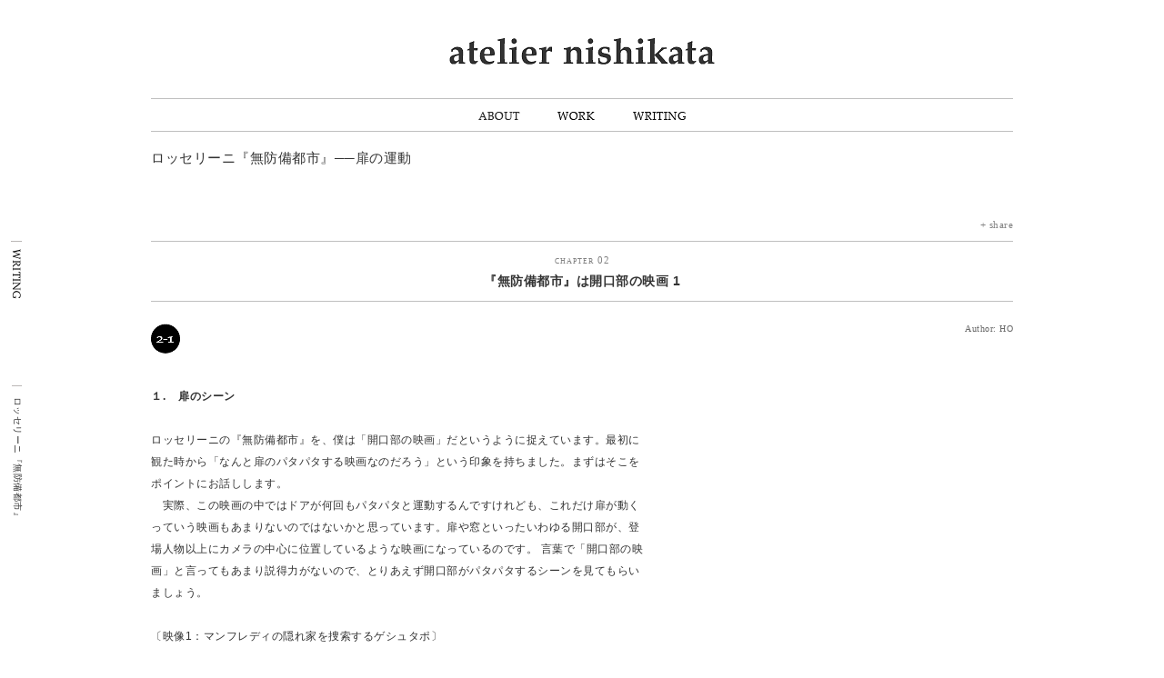

--- FILE ---
content_type: text/html; charset=UTF-8
request_url: https://atelier-nishikata.info/writing/textpage/oc2_1
body_size: 24791
content:
<!DOCTYPE html>
<html lang="ja">
<head>
	<meta charset="UTF-8" />
	<title>
			『無防備都市』─『無防備都市』は開口部の映画 1		 | atelier nishikata</title>
	<link href="https://atelier-nishikata.info/css/reset.css" rel="stylesheet" type="text/css" />
	<link href="https://atelier-nishikata.info/css/base.css?0.05" rel="stylesheet" type="text/css" />
	<link href="https://atelier-nishikata.info/css/info.css" rel="stylesheet" type="text/css" />
		<link href="https://atelier-nishikata.info/css/lightbox.css" rel="stylesheet" type="text/css" />
	
<!-- Google tag (gtag.js) -->
<script async src="https://www.googletagmanager.com/gtag/js?id=G-4NT7M63CHD"></script>
<script>
  window.dataLayer = window.dataLayer || [];
  function gtag(){dataLayer.push(arguments);}
  gtag('js', new Date());

  gtag('config', 'G-4NT7M63CHD');
</script>


	<link href='https://fonts.googleapis.com/css?family=EB+Garamond' rel='stylesheet' type='text/css'>
	<meta name="viewport" content="width=device-width, initial-scale=1, maximum-scale=1"> 
</head>
<body data-rsssl=1 id="writingText">
<div id="wallpaper">

<header>
<h1><a href="https://atelier-nishikata.info/"><img src="https://atelier-nishikata.info/img/logo.png" alt="atelier nishikata"></a></h1>
<nav class="globalNav">
<ul>
<li><a href="https://atelier-nishikata.info/profile"><img src="https://atelier-nishikata.info/img/menuAboutBtn.png" alt="about"></a></li>
<li><a href="https://atelier-nishikata.info/works"><img src="https://atelier-nishikata.info/img/menuWorksBtn.png" alt="works"></a></li>
<li><a href="https://atelier-nishikata.info/writing"><img src="https://atelier-nishikata.info/img/menuWritingBtn.png" alt="writing"></a></li>
</ul>
</nav>
</header>
<div id="titleContena">
<h2 class='hasSubtitle'><a href='https://atelier-nishikata.info/writing/contents/oc'>ロッセリーニ『無防備都市』──扉の運動</a></h2>

<div id="share"><div id="shareContena">

<a class="fb-btn" target="_blank" onClick="window.open(encodeURI(decodeURI(this.href)), 'fbwindow', 'width=550, height=450, personalbar=0, toolbar=0, scrollbars=1, resizable=1' ); return false;" href="https://www.facebook.com/sharer.php?u=https://atelier-nishikata.info/writing/textpage/oc2_1&t=『無防備都市』─『無防備都市』は開口部の映画 1｜atelier nishikata">facebook</a>
│
<a href="https://twitter.com/share?url=https://atelier-nishikata.info/writing/textpage/oc2_1">tweet</a></script>

<!-- #shareContena --></div><span id="shareBtn">+ share</span><!-- #share --></div>

<!-- #titleContena --></div>
<div id="subTitleContena">
<div class="section">chapter 02</div>
<h3>『無防備都市』は開口部の映画 1</h3>
<!-- #subTitleContena --></div>
<div id="contentBox" class="clearfix hasMainImage imgCullum2"><div id="auth" class="editor">Author: HO</div><img class="sectionImg" src="https://atelier-nishikata.info/img/writing/no/2-1.png" alt="2-1">

		
		<h4>１.    扉のシーン</h4>
<p>ロッセリーニの『無防備都市』を、僕は「開口部の映画」だというように捉えています。最初に観た時から「なんと扉のパタパタする映画なのだろう」という印象を持ちました。まずはそこをポイントにお話しします。<br />
　実際、この映画の中ではドアが何回もパタパタと運動するんですけれども、これだけ扉が動くっていう映画もあまりないのではないかと思っています。扉や窓といったいわゆる開口部が、登場人物以上にカメラの中心に位置しているような映画になっているのです。 言葉で「開口部の映画」と言ってもあまり説得力がないので、とりあえず開口部がパタパタするシーンを見てもらいましょう。</p>
<p>〔映像1：マンフレディの隠れ家を捜索するゲシュタポ〕</p>
<div class="imgContena">
<div class="imgWrap"><a href="https://atelier-nishikata.info/writing/wp-content/uploads/2-1-1.jpg"><img class="alignnone  wp-image-449" alt="2-1-1" src="https://atelier-nishikata.info/writing/wp-content/uploads/2-1-1-300x234.jpg" width="180" height="140" /></a><span class='figcap'><span class='img-no'>2-1-1</span></span></div>
<div class="imgWrap"><a href="https://atelier-nishikata.info/writing/wp-content/uploads/2-1-2.jpg"><img class="alignnone  wp-image-450" alt="2-1-2" src="https://atelier-nishikata.info/writing/wp-content/uploads/2-1-2-300x234.jpg" width="180" height="140" /></a><span class='figcap'><span class='img-no'>2-1-2</span></span></div>
<div class="imgWrap"><a href="https://atelier-nishikata.info/writing/wp-content/uploads/2-1-3.jpg"><img class="alignnone  wp-image-451" alt="2-1-3" src="https://atelier-nishikata.info/writing/wp-content/uploads/2-1-3-300x234.jpg" width="180" height="140" /></a><span class='figcap'><span class='img-no'>2-1-3</span></span></div>
<div class="imgWrap"><a href="https://atelier-nishikata.info/writing/wp-content/uploads/2-1-4.jpg"><img class="alignnone  wp-image-602" alt="2-1-4" src="https://atelier-nishikata.info/writing/wp-content/uploads/2-1-4-300x234.jpg" width="180" height="140" /></a><span class='figcap'><span class='img-no'>2-1-4</span></span></div>
</div>
<p>たくさん扉が出てきたということが分かりましたでしょうか？ 今見ていただいたのは、映画の冒頭の場面です。先程お話したレジスタンスのリーダーであるマンフレディという男と、二人の老婆とドイツ兵が出てきます。 映像を振り返りますと、タイトルバックでサンピエトロ寺院を中心に捉えながらローマの街の全景が映し出されます。その後、２つの鐘楼を持つ教会の夜景が映り、スペイン階段の噴水の前をドイツ兵が歌いながら行進するシーンが現れます。 この辺りからテンポが速い音楽に変わり、広場にジープが停まって中から数人のドイツ兵が降りて来ます。そして黒い穴のような窓が沢山ある集合住宅へ向かって歩き出し、真ん中の大きな扉（表玄関）をノックします。すると広場に面する最上階の鎧戸が開きます。中から老婆が顔を出し広場を見下ろします（<a href="https://atelier-nishikata.info/writing/textpage/oc2_1/2-1-1" target="_blank">図2-1-1</a>）。次のシーンになるとマンフレディが屋上に出て、塔屋の大きな木製扉を閉めた後、トップライトの扉を開けます（<a href="https://atelier-nishikata.info/writing/textpage/oc2_1/2-1-2" target="_blank">図2-1-2</a>）。ここから下階を覗くとドイツ兵が玄関扉（住戸扉、マンフレディの下宿先）の前に立っているところ（<a href="https://atelier-nishikata.info/writing/textpage/oc2_1/2-1-3" target="_blank">図2-1-3</a>）で、それを確認したマンフレディはトップライトの扉を閉じて屋上づたいに隣の建物（スペイン大使館）へ逃げ去ります。</p>
<div class="imgContena">
<div class="imgWrap"><a href="https://atelier-nishikata.info/writing/wp-content/uploads/2-1-51.jpg"><img class="alignnone  wp-image-612" alt="2-1-5" src="https://atelier-nishikata.info/writing/wp-content/uploads/2-1-51-300x234.jpg" width="180" height="140" /></a><span class='figcap'><span class='img-no'>2-1-5</span></span></div>
<div class="imgWrap"><a href="https://atelier-nishikata.info/writing/wp-content/uploads/2-1-6.jpg"><img class="alignnone  wp-image-617" alt="2-1-6" src="https://atelier-nishikata.info/writing/wp-content/uploads/2-1-6-300x231.jpg" width="180" height="139" /></a><span class='figcap'><span class='img-no'>2-1-6</span></span></div>
</div>
<p>次のシーンで老婆が玄関の扉（住戸扉）を開けると、ドイツ兵３人が入ってきて住戸内を捜索します。そのうちの一人はマンフレディの部屋の扉を開け彼の部屋に入り、引き出しを開けて中を調べます（<a href="https://atelier-nishikata.info/writing/textpage/oc2_1/2-1-4" target="_blank">図2-1-4</a>）が、廊下で鳴り響く電話に反応し部屋を出て行きます。電話に出た後、屋上への扉を見つけ、それを開けて中に入ります。その後老婆二人もドイツ兵に続いて、屋上への階段を上がります（<a href="https://atelier-nishikata.info/writing/textpage/oc2_1/2-1-5-2" target="_blank">図2-1-5</a>）。屋上で隣の建物の中庭をドイツ兵が見下ろすところで、冒頭のシーンは終わります（<a href="https://atelier-nishikata.info/writing/textpage/oc2_1/2-1-6" target="_blank">図2-1-6</a>,<a href="https://atelier-nishikata.info/writing/textpage/oc2_1/2-1-7" target="_blank">7</a>,<a href="https://atelier-nishikata.info/writing/textpage/oc2_1/2-1-8 " target="_blank">8</a>）。</p>
<div class="imgContena">
<div class="imgWrap"><a href="https://atelier-nishikata.info/writing/wp-content/uploads/2-1-7.jpg"><img class="alignnone  wp-image-618" alt="2-1-7" src="https://atelier-nishikata.info/writing/wp-content/uploads/2-1-7-224x300.jpg" width="134" height="180" /></a><span class='figcap'><span class='img-no'>2-1-7</span></span></div>
<div class="imgWrap"><a href="https://atelier-nishikata.info/writing/wp-content/uploads/2-1-8.jpg"><img class="alignnone  wp-image-620" alt="2-1-8" src="https://atelier-nishikata.info/writing/wp-content/uploads/2-1-8-300x234.jpg" width="180" height="140" /></a><span class='figcap'><span class='img-no'>2-1-8</span></span></div>
</div>
<p>5分弱ほどの時間の中で、色々な種類の扉や窓が出て来ました。 目についた開口部では、集合住宅の表玄関、老婆が顔を出す鎧戸、玄関扉（住戸扉）、屋上へ出る塔屋の扉、屋上のトップライト、マンフレディの部屋の扉、屋上へ通じる扉などが挙げられるのではないでしょうか。これらは、登場人物の動きと一緒に画面に現れるので、比較的注意が向けられ易い開口部です。 この他に、人の動きが伴わない開口部も沢山出てきました。例えば一番最初に映るローマの街の遠景の中には、数えきれない程多くの黒い窓が見えます。他には、暗がりの空に浮かぶ２つの鐘楼のアーチ型の開口部（スペイン階段上にあるトリニタ・デイ・モンティ教会）、広場に面する集合住宅の数々の窓や扉。またマンフレディの隠れ家内にも、閉じたままの扉や少し開いている扉などが画面の中に入っていました。 また、開口部が壁に穿たれた穴であるという観点を拡張してみれば、ドイツ兵が屋上から見下ろす中庭も、建物の固まりに開けられた井戸のような空地（中の詰まったボリュームに対する吹抜け空間）なので、これを開口部の一種と捉えることもできると思います<a href="#cyu1">[*1]</a>。</p>
<p>この映画を見ていない人もいるので、とりあえず他のシーンも見てもらいましよう。</p>
<p>〔映像2：ピーナのアパートを訪れるマンフレディ〕</p>
<div class="imgContena">
<div class="imgWrap"><a href="https://atelier-nishikata.info/writing/wp-content/uploads/2-2-1.jpg"><img class="alignnone  wp-image-770" alt="2-2-1" src="https://atelier-nishikata.info/writing/wp-content/uploads/2-2-1-300x234.jpg" width="180" height="140" /></a><span class='figcap'><span class='img-no'>2-2-1</span></span></div>
<div class="imgWrap"><a href="https://atelier-nishikata.info/writing/wp-content/uploads/2-2-2.jpg"><img class="alignnone  wp-image-771" alt="2-2-2" src="https://atelier-nishikata.info/writing/wp-content/uploads/2-2-2-300x231.jpg" width="180" height="139" /></a><span class='figcap'><span class='img-no'>2-2-2</span></span></div>
<div class="imgWrap"><a href="https://atelier-nishikata.info/writing/wp-content/uploads/2-2-3.jpg"><img class="alignnone  wp-image-772" alt="2-2-3" src="https://atelier-nishikata.info/writing/wp-content/uploads/2-2-3-300x233.jpg" width="180" height="140" /></a><span class='figcap'><span class='img-no'>2-2-3</span></span></div>
<div class="imgWrap"><a href="https://atelier-nishikata.info/writing/wp-content/uploads/2-2-4.jpg"><img class="alignnone  wp-image-773" alt="2-2-4" src="https://atelier-nishikata.info/writing/wp-content/uploads/2-2-4-300x234.jpg" width="180" height="140" /></a><span class='figcap'><span class='img-no'>2-2-4</span></span></div>
</div>
<p>ピーナという妊婦がアパートの階段を上がっていくと、踊り場にマンフレディが立っています（<a href="https://atelier-nishikata.info/writing/textpage/oc2_1/2-2-1" target="_blank">図2-2-1</a>）。ピーナは玄関扉を開けてカギを取りに中に入った後（<a href="https://atelier-nishikata.info/writing/textpage/oc2_1/2-2-2" target="_blank">図2-2-2</a>）、再び現れ隣の住戸の玄関扉を開けてマンフレディを招き入れます（<a href="https://atelier-nishikata.info/writing/textpage/oc2_1/2-2-3" target="_blank">図2-2-3</a>）。室内に入った途端（<a href="https://atelier-nishikata.info/writing/textpage/oc2_1/2-2-4" target="_blank">図2-2-4</a>）、レジスタンスに協力している神父を呼んで欲しいと頼まれ、すぐに扉を開け踊り場に出て息子を呼びます（<a href="https://atelier-nishikata.info/writing/textpage/oc2_1/2-2-5" target="_blank">図2-2-5</a>）。屋上の扉を開けて息子が現れ（<a href="https://atelier-nishikata.info/writing/textpage/oc2_1/2-2-6" target="_blank">図2-2-6</a>）、神父を呼びにやらせると再び室内に戻ります。マンフレディと話していたのも束の間、ピーナの妹が勢いよく扉を開けて入ってきます。妹が退室して、ピーナがクローゼットの扉を開け閉めした後、コーヒーを入れに部屋を出ようとして扉が半開きになるところでこのシーンは終わります。<br />
　扉を開け閉めして開口部を出たり入ったりする様子が顕著に現れているシーンです。</p>
<div class="imgContena">
<div class="imgWrap"><a href="https://atelier-nishikata.info/writing/wp-content/uploads/2-2-5.jpg"><img class="alignnone  wp-image-774" alt="2-2-5" src="https://atelier-nishikata.info/writing/wp-content/uploads/2-2-5-300x232.jpg" width="180" height="139" /></a><span class='figcap'><span class='img-no'>2-2-5</span></span></div>
<div class="imgWrap"><a href="https://atelier-nishikata.info/writing/wp-content/uploads/2-2-6.jpg"><img class="alignnone  wp-image-775" alt="2-2-6" src="https://atelier-nishikata.info/writing/wp-content/uploads/2-2-6-300x232.jpg" width="180" height="139" /></a><span class='figcap'><span class='img-no'>2-2-6</span></span></div>
</div>
<p>それともうひとつ、ゲシュタポ本部の部屋の場面です。 ゲシュタポ本部というのはこの映画の中で唯一セットで作られたものです。104分の映画全体の中で、このセットのシーンが４回出て来ます。とりあえず１番目と２番目のシーンを続けて見てみましょう。扉の出入りに注意して、ゲシュタポ本部のプランを頭の中で描きながら見てください。</p>
<p>〔映像3：ゲシュタポ本部司令室〕</p>
<p>ゲシュタポ本部司令室（少佐の部屋）で、ベルグマン少佐がファシストのイタリア警察署長と会話をしていると、廊下からノックの音が聞こえ、髭の部下が入ってきます（<a href="https://atelier-nishikata.info/writing/textpage/oc2_1/2-3-1" target="_blank">図2-3-1</a>）。扉を開けたまま報告を済ませると、扉を閉めて退室します。しばらくするとうめき声が聞こえてきます（<a href="https://atelier-nishikata.info/writing/textpage/oc2_1/2-3-2" target="_blank">図2-3-2</a>）。隣の部屋で取調べと拷問が行われているのです。ベルグマン少佐がベルを鳴らすと、われわれ観客にはベルの音は聞こえないのですが、隣の部屋に通じる扉からずんぐりむっくり体型の部下が現れます（<a href="https://atelier-nishikata.info/writing/textpage/oc2_1/2-3-3" target="_blank">図2-3-3</a>）。</p>
<div class="imgContena">
<div class="imgWrap"><a href="https://atelier-nishikata.info/writing/wp-content/uploads/2-3-1.jpg"><img class="alignnone  wp-image-776" alt="2-3-1" src="https://atelier-nishikata.info/writing/wp-content/uploads/2-3-1-300x232.jpg" width="180" height="139" /></a><span class='figcap'><span class='img-no'>2-3-1</span></span></div>
<div class="imgWrap"><a href="https://atelier-nishikata.info/writing/wp-content/uploads/2-3-2.jpg"><img class="alignnone  wp-image-777" alt="2-3-2" src="https://atelier-nishikata.info/writing/wp-content/uploads/2-3-2-300x234.jpg" width="180" height="140" /></a><span class='figcap'><span class='img-no'>2-3-2</span></span></div>
</div>
<div class="imgContena">
<div class="imgWrap"><a href="https://atelier-nishikata.info/writing/wp-content/uploads/2-3-3.jpg"><img class="alignnone  wp-image-778" alt="2-3-3" src="https://atelier-nishikata.info/writing/wp-content/uploads/2-3-3-300x234.jpg" width="180" height="140" /></a><span class='figcap'><span class='img-no'>2-3-3</span></span></div>
</div>
<p>〔映像4：ゲシュタポ本部サロン〕</p>
<p>司令室にいるベルグマン少佐に、再び廊下のノック音が聞こえます。髭の部下（<a href="https://atelier-nishikata.info/writing/textpage/oc2_1/2-4-1" target="_blank">図2-4-1</a>）が、扉を開けてイタリア警察の署長を通し、扉を閉めて退室します。話の途中でベルグマンは、女の部下イングリッドを呼びに、クローゼットの横にある扉を開けます（<a href="https://atelier-nishikata.info/writing/textpage/oc2_1/2-4-2" target="_blank">図2-4-2</a>）。それは2重の防音扉になっていて、その先は、ピアノの音が鳴り響くサロンでした（<a href="https://atelier-nishikata.info/writing/textpage/oc2_1/2-4-3" target="_blank">図2-4-3</a>,<a href="https://atelier-nishikata.info/writing/textpage/oc2_1/2-4-4" target="_blank">4</a>）。将校たちがお酒を楽しんだりカード遊びをしています。<br />
　部屋の繋がりは理解できたでしょうか？髭の部下が入って来たのが、廊下に面した扉です。ずんぐりむっくりした体型の部下が入って来た扉が隣にある拷問室で、クローゼットの真横にある扉がサロンへと通じる二重扉です。</p>
<div class="imgContena">
<div class="imgWrap"><a href="https://atelier-nishikata.info/writing/wp-content/uploads/2-4-1.jpg"><img class="alignnone  wp-image-779" alt="2-4-1" src="https://atelier-nishikata.info/writing/wp-content/uploads/2-4-1-300x234.jpg" width="180" height="140" /></a><span class='figcap'><span class='img-no'>2-4-1</span></span></div>
<div class="imgWrap"><a href="https://atelier-nishikata.info/writing/wp-content/uploads/2-4-2.jpg"><img class="alignnone  wp-image-780" alt="2-4-2" src="https://atelier-nishikata.info/writing/wp-content/uploads/2-4-2-300x234.jpg" width="180" height="140" /></a><span class='figcap'><span class='img-no'>2-4-2</span></span></div>
</div>
<div class="imgContena">
<div class="imgWrap"><a href="https://atelier-nishikata.info/writing/wp-content/uploads/2-4-3.jpg"><img class="alignnone  wp-image-781" alt="2-4-3" src="https://atelier-nishikata.info/writing/wp-content/uploads/2-4-3-300x233.jpg" width="180" height="140" /></a><span class='figcap'><span class='img-no'>2-4-3</span></span></div>
<div class="imgWrap"><a href="https://atelier-nishikata.info/writing/wp-content/uploads/2-4-4.jpg"><img class="alignnone  wp-image-782" alt="2-4-4" src="https://atelier-nishikata.info/writing/wp-content/uploads/2-4-4-300x231.jpg" width="180" height="139" /></a><span class='figcap'><span class='img-no'>2-4-4</span></span></div>
</div>
<p>以上、３つの異なる場所の場面を見てもらいましたが、4〜5分程の中（ゲシュタポ本部は2シーン合わせて5分弱）で、かなりの数の開口部が出てきたと思います。それぞれ、10回前後、扉は開いたり閉まったりしています。平均すると、約30秒に1回のペースで開口部を開け閉めしていることになります。これはかなりの頻度です。このような頻繁な扉の運動は紹介したシーンだけに限ったことではなく、全編を通して確認できます。これほど慌ただしく開口部が開閉する映画は珍しいと思います。『無防備都市』が開口部の映画だということは、第一には、このような開口部の多さについて言っています。</p>
<p>ところで、僕は実際に朝起きてから眠るまでの間、何回自分が開口部を通り抜けているのか数えてみたことがあります。すると、16時間で554回も通過していたことが分かり、大変驚きました。これは約1分43秒に1度のペースで開口部を通っているということです。この時、いかに開口部の通過が習慣となり日々無意識に行われている行為であるかを認識したのです。それは、この実験のために開口部の通過に意識的であり続けることに、ただならぬ煩わしさを感じたことからも理解できました。</p>
<p>さて後半では、『無防備都市』に見出すことのできる開口部どうしの関係について詳しく見ていきますが、その前に、映画における扉の出入りにはどのような撮り方があるのかということから、映画の技法に関わる話に少し触れておこうと思います。</p>
		



<div class="cyu">
<h4>註</h4>
<ul>
<li id="cyu1"><span>1.</span>中庭を見下ろすドイツ兵の身振りは、鎧戸から顔を出し広場（街の中の吹抜け空間）を見下ろす老婆、屋上のトップライトから下階（階段室は建物内の吹抜け空間）を見下ろすマンフレディ、さらには、マンフレディの部屋でキャビネットの引出しと机の引出し（収納空間）を続けて見下ろすドイツ兵の身振りに連なる。このシーンがリズミカルに一挙に進む印象を受けるのは、途中まで流れる音楽（ロッセリーニの弟レンツォ・ロッセリーニによる）に起因するだけではなく、敵味方関係なく三者が“見下ろす”動作を繰り返すことで映像のリズムを刻んでいるからだと考えられる。<a href="#cyuCaller1" class="cyuBackArrow"></a></li>
</ul>
<!-- .cyu --></div>




<!-- #contentBox --></div>

<footer>
<nav>
<ul class="loalNav">
<li class="prev"><a href="https://atelier-nishikata.info/writing/textpage/oc1"><img src="https://atelier-nishikata.info/img/writing/prevBtn.png" alt="PREV" class="swap"></a></li>
<li class="next"><a href="https://atelier-nishikata.info/writing/textpage/oc2_2"><img src="https://atelier-nishikata.info/img/writing/nextBtn.png" alt="NEXT" class="swap"></a></li>
</ul>
<img src="https://atelier-nishikata.info/img/writing/pagetopBtn.png" alt="PAGE TOP" class="swap pageTop">
</nav>
<small>atelier nishikata. ALL RIGHTS RESERVED.
</small></footer>
<!-- #wallpaper --></div>

<div id="sideIndex"><img src="https://atelier-nishikata.info/img/writing/sideWriting.png" alt="writing">
<div id="sideTitle">ロッセリーニ『無防備都市』</div>
<!-- #sideIndex --></div >
<script type="text/javascript" src="https://ajax.googleapis.com/ajax/libs/jquery/1.7.2/jquery.min.js"></script>
<script type="text/javascript" src="https://atelier-nishikata.info/js/utill.js"></script>
<script type="text/javascript" src="https://atelier-nishikata.info/js/textUtill.js"></script>
<script type="text/javascript" src="https://atelier-nishikata.info/js/lightbox.js"></script>
<script type="text/javascript">
  var _gaq = _gaq || [];
  _gaq.push(['_setAccount', 'UA-22654627-1']);
  _gaq.push(['_trackPageview']);
  (function() {
    var ga = document.createElement('script'); ga.type = 'text/javascript'; ga.async = true;
    ga.src = ('https:' == document.location.protocol ? 'https://ssl' : 'http://www') + '.google-analytics.com/ga.js';
    var s = document.getElementsByTagName('script')[0]; s.parentNode.insertBefore(ga, s);
  })();
</script>

</body>
</html>

--- FILE ---
content_type: text/css
request_url: https://atelier-nishikata.info/css/base.css?0.05
body_size: 31447
content:
html{
	font-feature-settings: "halt";
    -moz-osx-font-smoothing: grayscale;
    -webkit-font-smoothing: antialiased;
    text-rendering: optimizeLegibility;
}

body {
	font:12px/1 Helvetica, Arial, "Hiragino Kaku Gothic Pro", "ヒラギノ角ゴ Pro", "Yu Gothic Medium", "游ゴシック Medium", YuGothic, "游ゴシック体", "メイリオ", sans-serif;
	color: #333333;
	letter-spacing: 0.5px;
}

body *{
	color: #333;
	margin: 0px;
	padding: 0px;
	line-height: 24px;
}

a {
	text-decoration: none;
	border: none;
}

strong, b, h3 , h4 {
	font-family: Helvetica, Arial, "Hiragino Kaku Gothic Pro", "ヒラギノ角ゴ Pro", "Yu Gothic Medium", "游ゴシック Medium", YuGothic, "游ゴシック体", "メイリオ", sans-serif;
}

.en strong, .en b, .en h3 , .en h4 {
	font-family: Georgia, serif;
}

p {
	margin-bottom:2em;
}

img{
	max-width: 100%;
	height: auto;
	width /***/:auto;
}

#lightbox img {
	max-width: none;
}

sup {
    vertical-align: super;
    font-size: smaller;
}

/* parts
---------------------------------------------*/

.bar {
	font-family: Helvetica, Arial, "Hiragino Kaku Gothic Pro", "ヒラギノ角ゴ Pro", "Yu Gothic Medium", "游ゴシック Medium", YuGothic, "游ゴシック体", "メイリオ", sans-serif;
	font-weight: normal;
	color: #8e8e8e;
}

.keisen{
	color: #8e8e8e;
}

.text-left{
	float: left;
}

.text-right{
	float: right;
}

/* clearfix
---------------------------------------------*/

.clearfix {width:100%;}
.clearfix:after{
    content: ""; 
    display: block; 
    clear: both;
}

.clearBoth{
	clear: both;
}

/* layout
---------------------------------------------*/


#wallpaper {
	position: relative;
	width: 948px;
	margin: 0 auto;
	padding: 0 35px;
}


/* header
---------------------------------------------*/

header {
	margin-top: 42px;
}

h1 {
    margin: 0 auto;
    width: 292px;
	margin-bottom: 29px;
}

.globalNav {
	width:100%;
	border-top-width: 1px;
	border-bottom-width: 1px;
	border-top-style: solid;
	border-bottom-style: solid;
	border-top-color: #bfbfbf;
	border-bottom-color: #bfbfbf;
	height: 35px;
	text-align: center;
	clear:both;
	
}

.globalNav li{
	display: inline;
	margin: 0 19px;
}

.classBtn { 
	margin-right: 77px;
	margin-left: 9px;
}

.cafeBtn { margin-right: 11px; }


.globalNav li a:hover, #titleContena h2 a:hover {
	border-bottom-width: 1px;
	border-bottom-style: solid;
	border-bottom-color: #777;
}

/* titleContena
---------------------------------------------*/

#titleContena {
	height: 120px;
	border-bottom-width: 1px;
	border-bottom-style: solid;
	border-bottom-color: #bfbfbf;
	position: relative;

}

#titleContena h2 {
	padding-top: 17px;
	font-size: 15px;
}
.en #titleContena h2 {
	font-family: Georgia, serif;
	font-size: 17px;
	letter-spacing: 0;
	font-weight: normal;
}

#titleContena h2.hasSubtitle {
	font-weight: normal;
}



/* form
---------------------------------------------*/
.formBtn {
	font-family: Georgia, serif;
	letter-spacing: .5px;
	padding: 0 12px;
	line-height: 2;
	background: #333;
	border-radius: 10px;
	border:none;
	color: #FFF;
	cursor: pointer;
	font-size: 10px;
	margin-top: -17px;
}

.formTitle{
	font-family: Georgia, serif;
	font-size: 11px;
	font-style: italic;
	width: 63px;
	display: block;
	float: left;
}

.mailForm input[type="text"], .mailForm textarea {
	width: 300px;
	border: solid 1px #bfbfbf;
 }

/* profile
---------------------------------------------*/
#profile #titleContena {
	/*height: 120px;*/
	border:none;
}

.sectionContena {
	border-top-width: 1px;
	border-top-style: solid;
	border-top-color: #bfbfbf;
	float: left;
	width: 100%;
}

.col2_right {
	margin-left: 24px;
}
.sectionContena.address, .sectionContena.contact {
	/*width: 462px;*/
	padding-bottom: 10px;
}

#profile .sectionTitle{
	float:left;
	
}

.sectionContena__right{
	margin: 22px 462px 23px;
	width: 462px;
}

.enfont{
	font-family: Helvetica, Arial, "Hiragino Kaku Gothic Pro", "ヒラギノ角ゴ Pro", "Yu Gothic Medium", "游ゴシック Medium", YuGothic, "游ゴシック体", "メイリオ", sans-serif;;
	letter-spacing: 0.1px;
}



.porileTitle--en{
	font-family: Helvetica, Arial, sans-serif;
	font-weight: bold;
}

#profile #contentBox, #worksDetail #contentBox {
	padding-top: 0;
}

.langChangeBar{
	border-top: 1px solid #bfbfbf;
	font-size: 13px;
	font-variant: small-caps;
	font-family: Georgia, serif;
}

.smallBar{
	font-size: 11px;
}

.sectionTitle {
	font-family: Palatino, Georgia, serif;
	letter-spacing: 0px;
	padding: 21px 0 23px;
	font-size: 15px;
	font-weight: 400;
}


@media screen and (min-width: 768px){
	.sectionTitle--external {
		font-weight:  400;
	}
}

#profile #contentBox article h4 .en {
	font-family: Helvetica, Arial, sans-serif;
}


#profile #contentBox article li time{
	float:left;
	margin-left: -60px;
	font-family: Helvetica, Arial, sans-serif;
	
	/*
	font-family: 'EB Garamond', serif;
	font-size: 14px;
	*/
}

#profile #contentBox article li {
    padding-left: 60px;
}

#profile #contentBox article {
	width: 462px;
}

#profile #contentBox article.ono {
	float: left;
}

#profile #contentBox article.nishio {
	float: right;
}

#profile #contentBox article {
	font-size: 12px;
	line-height: 2em;
}

/* top
---------------------------------------------*/
#top #contentBox {
	padding-top: 22px;
}

/* news */
@media screen and (max-width: 768px) {
	.news_list{
		padding-top: 20px;
	}
}

#top .sectionTitle {
    float: left;
}

.news_list .day{
	margin-right: 31px;
	display: block;
}

.news_list li{
	margin-bottom: 10px;
}

.soldout{
	background: #959595;
	color: #FFF;
	font-size: 10px;
	padding: 3px;
}

#top  #contentBox{
	 min-height: 200px;
}

@media screen and (min-width: 769px) {
	#top .row {
		display: flex;
	}
	.text-bottom-right {
		display: flex;
		align-items: flex-end;
		justify-content:flex-end;
	}
	.maxwid350{
		max-width: 350px;
	}
	.maxwid420{
		max-width: 420px;
	}
}
#top .col2 {
	width: 461px;
}
#top .senden-title {
	margin-bottom: 0;
	font-size: 17px;
}



#top .col2 {
	width: 461px;
}

@media screen and (max-width: 769px) {
	#top .col2 {
		width: 462px;
	}
}


@media screen and (min-width: 0px) and (max-width: 479px) {
	#top .col2 {
		width: 280px;
	}
}


.margin-bottom0{
	margin-bottom: 0!important;

}
/* footer
---------------------------------------------*/

footer {
	margin-top: 50px;
	margin-bottom: 21px;
	padding-top: 6px;
	text-align: center;
	letter-spacing: 0.3px;
	border-top-width: 1px;
	border-top-style: solid;
	border-top-color: #bfbfbf;
}

.footer--marginTopShort {
	margin-top: 34px;
}

.footer--marginTop0 {
	margin-top: 0;
}

.insta-svg svg{
	fill:  #b2b2b2;

}
a.insta-svg:hover svg{
	fill:  #333;
	
}

.footer-insta {
	display: flex;
	justify-content: space-between;
	padding: 15px 0 0;
}

footer small {
	font-family: PalatinoLTPro-Roman, 'EB Garamond', serif;
	color: #999;
    font-size: 12px;
}
.pageTop {
    cursor: pointer;
}


/* sideIndex
---------------------------------------------*/
#sideIndex {
	position: absolute;
	top: 265px;
	margin-left: 11px;
	font-size: 1px;
}

#sideIndex img {
	display: block;
}

#side2 {
	top: 159px;
	position: absolute;
	z-index: 2;
}

.photoCredit {
	font-family:'EB Garamond', serif;
	color: #AAA;
	font-size: 9px;
}

#photoCreditTate, #sideTitle {
	-moz-transform: rotate(90deg);
	-webkit-transform: rotate(90deg);
	-o-transform: rotate(90deg);
	-ms-transform: rotate(90deg);
	transform: rotate(90deg);
	/*
	-ms-filter: "progid:DXImageTransform.Microsoft.BasicImage(rotation=1)";
    filter: progid:DXImageTransform.Microsoft.BasicImage(rotation=1);
	*/
	-moz-transform-origin: 0px 0px;
	-webkit-transform-origin: 0px 0px;
	-o-transform-origin: 0px 0px;
	-ms-transform-origin: 0px 0px;
	float:right;
	width: 322px;
	margin-right: -322px;
	height: 12px;
	line-height: 12px;
	text-align: right;
	display: none;
}

#sideTitle {
	display:block;
	color: #333;
	font-size: 10px;
	background-image: url(../img/sideBar.png);
	background-repeat: no-repeat;
	margin-right: -242px;
	width: 242px;
	background-position: 93px 0px;
}

#photoCreditYoko {
	position: absolute;
	bottom: 9px;
	left: 22px;
}


/* works
---------------------------------------------*/

#contentBox {
	min-height: 350px;
	/*padding-top: 0;*/
	position: relative;
}
#contentBox.hasMainImage {
	padding-top: 28px;
}
#contentBox.hasMainImage.noSectionImg{
	padding-top: 52px;
}
#works #contentBox article {
	/*margin-top: 34px;*/
	width: 300px;
	float: left;
	line-height: 0;
	margin-bottom: 13px;

}

.col1, .col2, .col3, .col4, .col5, .col6, .col7, .col8, .col9, .col0, .col11, .col12{
	margin-left: 12px;
	margin-right: 12px;
}

.row{
	margin-left: -12px;
	margin-right: -12px;
}

.rowFlex {
	margin-left: -12px;
	margin-right: -12px;
	display: flex;
	flex-wrap: wrap;
}

.row:after{
    content: "";
    display: block;
    clear: both;
}

.row--hasLine:before{
	content: "";
	display: block;
	height: 1px;
	border-top: 1px solid #bfbfbf;
	margin-left: 12px;
	margin-right: 12px;
}

.divideLine{
	clear: both;
}

.divideLine:before{
	content: "";
	display: block;
	height: 1px;
	border-top: 1px solid #bfbfbf;
	margin-left: 12px;
	margin-right: 12px;
}


.untitleTitle{
	border-top: 1px solid #bfbfbf;
	border-bottom: 1px solid #bfbfbf;
	padding-top: 6px;
}

#works #contentBox article.col2 {
	width: 461px;
}

#works #contentBox article.col4 {
	width: 219px;
}


#works #contentBox article img.thumImg {
	display:block
}

a .thumImg {
	filter: grayscale(0%);
	transition:0.2s;
	transition:0.2s;
}

a:hover .thumImg {
	filter: grayscale(100%);
}


/*#works #contentBox article h3 {
	display:inline;
}*/

/*.rightMargin {
	margin-right: 24px;
}
*/
#works #contentBox h3 {
	line-height: 1;
	margin-bottom: 3px;
	margin-top: 22px;
}
#works #contentBox article li {
	/*float: right;*/
}

#works .subTitle{
	margin-top: 13px;
	line-height: 1;
}

#works #contentBox li.infomation {
/*	width: 20px;
	height: 50px;*/
	text-indent:-9999px;
	background-image: url(../img/works/worksInfoBtn2.png);
	background-repeat: no-repeat;
	/*background-position: -29px 20px;*/
	cursor: pointer;
	width: 88px;
	height: 50px;
	/*background-position: -72px 20px;*/
	background-position: -72px 14px;
}

#works #contentBox li.infomation:hover {
	background-position: -72px -46px;
}

#works #contentBox .btnList{
	display: flex;
}

#works #contentBox li.textBtn {
/*	width: 20px;
	height: 50px;*/
	text-indent:-9999px;
	background-image: url(../img/works/worksInfoBtn2.png);
	background-repeat: no-repeat;
	/*background-position: -29px 20px;*/
	cursor: pointer;
	width: 88px;
	height: 50px;
	/*background-position: -72px 20px;*/
	background-position: -210px 14px;
}

#works #contentBox li.textBtn:hover {
	background-position: -210px -46px;
}


/*#works #contentBox article li.video a {
	display:block;
	width: 23px;
	height: 50px;
	text-indent:-9999px;
	background-image: url(../img/works/worksInfoBtn.png);
	background-repeat: no-repeat;
	background-position: 0px 20px;
}

#works #contentBox article li.video a:hover{
	background-position: 0px -40px;
}*/

#works .infoBox, #works .textBox {
	border-top-width: 1px;
	border-top-style: solid;
	border-top-color: #CCCCCC;
	font-size: 11px;
	border-bottom-width: 1px;
	border-bottom-style: solid;
	border-bottom-color: #CCCCCC;
	padding-top: 15px;
	padding-bottom: 15px;
	margin-bottom: 15px;
	display: none;
	clear: left;
}


#works .textBox p{
	max-width: 462px; 
}

#works .infoBox {
	font-family: Georgia, serif;
}

#works .infoBox *, #works .infoBox {
	line-height: 19px;
}

#works .infoBox h5 {
	font-weight: normal;
	font-style: italic;
}

#works .infoBox h4 {
	font-weight: normal;
	/*font-variant: small-caps;
	*/letter-spacing: 1px;
	font-size: 12px;
	font-family: 'Helvetica Neue', Arial, sans-serif;
	margin-bottom: 2em;
}


#works .textBox p{
	font-family: Georgia, serif;
	line-height: 1.7;
}



#works .textBox .jpText p{
	font-size: 12px;
	font-family: 'Helvetica Neue', Arial, sans-serif;
	line-height: 1.6;
}


#works #contentBox article.last3Colum {
	margin-right: 600px;
}

#works .wrapYoko {
	clear: both;
}

/* touch
---------------------------------------------*/
.touch #contentBox {
	padding-top: 0;
}
.touch#works #contentBox article {
	position:relative;
}
.touch#works #contentBox article h3 {
	position:absolute;
	top:0;
	left:0;
}
.touch#works #contentBox article img.thumImg {
	margin-top: 75px;
}
.touch#works #contentBox article {
	border-top-width: 1px;
	border-top-style: solid;
	border-top-color: #bfbfbf;
}

.touch#works #titleContena {
	border: none;
}
.touch#works #contentBox article li {
	float: left;
}
.touch#works #contentBox article li.infomation {
	width: 88px;
	height: 50px;
	background-position: -72px 20px;
}
.touch#works #contentBox article li.infomation:hover {
	background-position: -72px -40px;
}
/*.touch#works #contentBox article li.video a {
	width: 45px;
	background-position: -162px 20px;
}
.touch#works #contentBox article li.video a:hover{
	background-position: -162px -40px;
}*/

/* writing
---------------------------------------------*/
#subTitleContena {
	text-align: center;
	border-bottom-width: 1px;
	border-bottom-style: solid;
	border-bottom-color: #bfbfbf;
	padding-top: 8px;
	padding-bottom: 13px;
}

.section {
	font-family: Georgia, serif;
	font-variant: small-caps;
	letter-spacing: 1px;
	font-size: 11px;
	color: #808080;
}
#subTitleContena .section {
	margin-bottom: 2px;
}
#subTitleContena h3 {
	font-size: 14px;
	line-height: 18px;
}

#mokujiHead {
	/*margin-bottom: 55px;*/
	padding-bottom: 43px;
	padding-top: 51px;
}
#mokujiHead div {
	border-bottom-width: 1px;
	border-bottom-style: solid;
	border-bottom-color: #bfbfbf;
	font-style: italic;
	margin-top: 10px;
}

#writing #contentBox .no, #writing #contentBox .title, #writing #contentBox .update {
	font-size: 11px;
	letter-spacing: 1px;
	display: block;
	float:left;
	margin-top: 12px;
}
#writing #contentBox .no, #writing #contentBox .update, #writing #contentBox #mokujiHead .title {
	font-family: Georgia, serif;
}

#writing #contentBox .no {
	width: 138px;
	font-variant: small-caps;
}

#writing #contentBox #mokujiHead .no {
	font-variant: normal;
}

#writing #contentBox .title {
	width: 624px;
}
#writing #contentBox h4.title {
	font-size:13px;
	letter-spacing: 0;
}
#writing #contentBox h5.title {
	font-size:12px;
	width: 618px;
	border-left-width: 1px;
	border-left-style: solid;
	border-left-color: #999999;
	padding-left: 5px;
	letter-spacing: 0;
}
#writing #contentBox .title a, #writing #contentBox h5.title {
	line-height: 1em;
}
#writing #contentBox h5.title {
	margin-top: 18px;
}
#writing #contentBox .update {
	width: 186px;
}

#writing #contentBox .title a, #writingText #contentBox a, #profile #contentBox a, #contact #contentBox a, .link_color a, .news_list a, #works .textBox a, a i:not(:hover) {
	color:#888;
}
#writing #contentBox .title a:hover, #writingText #contentBox a:hover,  #profile #contentBox a:hover, #contact #contentBox a:hover, .link_color a:hover, .news_list a:hover, #works .textBox a:hover {
	color:#000;
}

#writing .kaiteiDate{
  margin-top: -7px;
  margin-bottom: -7px;
}

/* write text
---------------------------------------------*/
#writingText #contentBox p {
	width: 543px;
}
.en #writingText #contentBox{
	font-family: Georgia, serif;
	font-size: 14px;
	letter-spacing: 0;
}
#writingText #contentBox h4 {
	padding-bottom: 2em;
}
.sectionImg {
	padding-bottom: 20px;
	margin-top: -4px;
}
#writingText #contentBox .imgContena {
	float: right;
	width: 300px;
	clear: both;
	padding-top: 5px;
}

#writingText #contentBox .imgContena * {
	line-height: 1.7em;
	color: #888;
}

#writingText #contentBox .imgWrap {
	margin-bottom: 1.4em;
}

#writingText #contentBox.imgCullum2 .imgContena .imgWrap {
	float: left;
	width: 138px;
}

#writingText #contentBox.imgCullum2 .imgContena .imgWrap:nth-child(odd) {
	margin-right: 24px;
}

#writingText #contentBox .imgContena strong {
	color: #333;
	font-family: Helvetica, Arial, "Hiragino Kaku Gothic Pro", "ヒラギノ角ゴ Pro", "Yu Gothic Medium", "游ゴシック Medium", YuGothic, "游ゴシック体", "メイリオ", sans-serif;
	font-style: normal;
	font-weight: normal;
}

#writingText #contentBox .imgContena strong *{
	color: #333;
}
.en #writingText #contentBox .imgContena strong {
	font-family: Georgia, serif;
}

#writingText #contentBox .imgContena .img-no {
	color: #333;
	font-family: 'EB Garamond', sans-serif;
	font-size: 14px;
	font-weight: normal;
	font-style: normal;
	line-height: 1em;
	letter-spacing: 1px
}

.en #writingText #contentBox .imgContena .img-no {
	font-family: Georgia, serif;
	font-size: 11px;
}

#writingText #contentBox .imgContena img {
	display: block;
}
#writingText #contentBox .imgContena .figcap {
	padding-top:8px;
	font-size: 11px;
	display: block;
}

.en #writingText #contentBox .imgContena .figcap {
	letter-spacing: 0.03em;
}

#writingText #contentBox blockquote {
	width: 513px;
}
#writingText #contentBox blockquote p {
	padding-left: 30px;
	width: 483px;
	color: #666;
}
#writingText .cyu {
	width: 543px;
	border-top-width: 1px;
	border-top-style: solid;
	border-top-color: #999999;
	padding-top: 5px;
	margin-top: 8em;
}
.en #writingText .cyu li{
	font-size: 12px;
	letter-spacing: 0.03em;
}
#writingText #contentBox .cyu ul {
	margin-left: 25px;
	font-size: 11px;
	line-height: 22px;
	width: 518px;
}
#writingText .cyu li span {
	margin-left: -22px;
    width: 25px;
	display: inline-block;
	font-family: 'EB Garamond', serif;
	font-size: 14px;
}
.en #writingText .cyu li span {
	font-family: Georgia, serif;
	font-size: 12px;
}

#writingText .reference {
	width: 543px;
	border-top-width: 1px;
	border-top-style: solid;
	border-top-color: #999999;
	padding-top: 5px;
	margin-top: 6em;
	font-size: 11px;
}
#writingText #contentBox .reference h4 {
	padding-bottom: 0;
}
#writingText #contentBox .cyu li blockquote {
	padding-left: 30px;
	width: 488px;
	color: #666;
	margin: 2em 0;
}
#writingText #contentBox .cyu h4 {
	padding-bottom: 1em;
}

.en #writingText #contentBox .cyu h4 {
	font-weight: normal;
	font-variant: small-caps;
	letter-spacing: 0.03em;
	font-size: 15px;
}

#share {
	font-family: Georgia, serif;
	font-size: 11px;
	position: absolute;
	top: 90px;
	right: 0px;
	width: 400px;
	text-align: right;
	color: #666;
}
#writingText #auth {
	position: absolute;
	top: 24px;
	text-align: right;
	right: 0px;
	width: 100px;
/*	float: right;
	margin-top: -10px;*/
}

#writingText .hasMainImage #auth {
	top: 18px;
}

#writingText .editor {
	font-family: Georgia, serif;
	font-size: 10px;
	color: #666;
}

#writingText #contentBox ul {
	margin-bottom: 2em;
	width: 543px;
}

.topMargin2 {
	margin-top:2em;
}
.noMarginBottom {
	margin-bottom: 0;
}


/* attachment
---------------------------------------------*/

#attachment .discription {
	width: 450px;
}
#attachment #wallpaper {
	margin-top: 83px;
}
#attachment  #imgContena h1 {
	margin-top: 25px;
	margin-left: 0px;
	width: auto;
	text-align: center;
	padding-bottom: 1.75em;
	margin-bottom: 0em;
}
#attachment  #imgContena h1.hasBar {
	background-image: url(../img/writing/attachmentBar.png);
	background-repeat: no-repeat;
	background-position: center 34px;
}
#attachment #imgContena *{
	text-align: left;
	margin-right:auto;
	margin-left:auto;
}

#attachment #imgContena {
	margin-right:auto;
	margin-left:auto;
	text-align: center;
}

/* for media ---------------------------- */
h1 img, #works img.thumImg, #attachment img, #mainImage img {
	height: auto;
	max-width:100%;
}

@media screen and (max-width: 1060px){
	#sideIndex {
		display:none
	}
}

/*@media screen and (min-width: 480px) and (max-width: 769px) {
*/
@media screen and (max-width: 769px) {

	#wallpaper {
		width: 462px;
		padding: 0px;
	}
	header {
	    margin-top: 30px;
	}
	h1 {
    	width: 220px;
    	margin-bottom: 17px
	}
	
	.globalNav li {
	    margin: 0 13px;
	}
	
	#titleContena {
	    height: 100px;
	}
	
	#share {
		top: 70px;
	}
	#contentBox {
		padding-top: 27px;
	}
	
	/* works */
	.top-news article, #works #contentBox article, #works img.thumImg,  #works #contentBox article.col2 {
		width: 219px;
	}
	#works #contentBox article.thumContena{
		margin-bottom: 21px;
	}
/*	.rightMargin {
		margin-right: 0px;
	}*/
	
/*	#works #contentBox article:nth-child(odd){
		margin-right: 24px;
	}*/
	
	/* footer */
	footer small {
	    font-size: 10px;
	}
	
	footer {
		margin-top: 80px;
	    height: 32px;
	    padding-top: 3px;
	}
	
	/* top */
	#top .sectionTitle {
	    float: none;
	}
	.news_list .day{
		margin-right: 0;
		display: block;
	}

	/* profile */
	.col2_right{
		margin-left: 0;
	}
	#profile #contentBox article, .sectionContena .contact, .sectionContena .address {
	    margin-bottom: 2.5em;
	}
	
	#profile #contentBox article.nishio {
	    float: left;
	    border-top-width: 1px;
		border-top-style: solid;
		border-top-color: #bfbfbf;
		padding-top:27px;
	}
	
	.sectionContena__right{
		margin: 0;
		width: 100%;
	}

	#profile .sectionTitle {
	    float: none;
	}

	#titleContena h2 img {
		width: 90px;
		vertical-align: top;
	}

	#works #contentBox article.last3Colum {
		margin-right: 0px;
	}
	/* 消す */
	#mokujiHead, #writing #contentBox .update {
		display:none;
	}
	/* writing */
	#writing #contentBox .title {
		width: 462px;
	}
	#writing #contentBox h5.title {
		width: 456px;
	}
	#writing #contentBox .title {
		margin-top: 0;
	}
	#writing #contentBox h5.title {
		margin-top: 3px;
	}
	/* writing text */
	#writingText #contentBox .imgContena {
		float: none;
	}
	#writingText #contentBox p, #writingText .cyu {
		width: 462px;
	}
	#writingText #contentBox blockquote {
		width: 422px;
	}
	#writingText #contentBox blockquote p {
		width: 402px;
	}
	#writingText  .imgContena strong {
		font-weight: normal;
		color: #000;
	}
	
	#writingText #contentBox .cyu li blockquote {
		width: 407px;
	}
	#writingText #contentBox .cyu ul {
		width: 437px;
	}
	#writingText #contentBox ul {
		width: 462px;
	}

	#writingText .reference {
		width: 462px;
	}
	#writingText #contentBox.imgCullum2 .imgContena .imgWrap {
		float: none;
		width: auto;
	}
	
	.untitleTitle{
		border-bottom: none;
	}

	/* touch
	---------------------------------------------*/
	#works #contentBox {
		padding-top: 0;
	}
	#works #contentBox article {
		position:relative;
	}
/*	#works #contentBox article h3 {
		position:absolute;
		top:0;
		left:0;
	}*/
/*	#works #contentBox article img.thumImg {
		margin-top: 75px;
	}*/
	#works #contentBox article {
		border-top-width: 1px;
		border-top-style: solid;
		border-top-color: #bfbfbf;
	}
	
	#works #contentBox article.article--noBorder{
		border: none;
	}
	#works #titleContena {
		border: none;
	}
	#works #contentBox article li {
		float: left;
	}
/*	#works #contentBox article li.infomation {
		width: 88px;
		height: 50px;
		background-position: -72px 20px;
	}
	#works #contentBox article li.infomation:hover {
		background-position: -72px -40px;
	}*/
/*	#works #contentBox article li.video a {
		width: 45px;
		background-position: -162px 20px;
	}*/

/*	#works #contentBox article li.video a:hover{
		background-position: -162px -40px;
	}*/
}

@media screen and (min-width: 0px) and (max-width: 479px) {
	#wallpaper {
		width: 280px;
		padding: 0px;
	}
	.top-news article, #works #contentBox article, #works img.thumImg, #works #contentBox article.col2 {
		width: 280px;
	}
	h1 {
    	width: 210px;
    	margin-bottom: 20px
	}

	header {
	    margin-top: 30px;
	}
	footer small {
	    font-size: 10px;
	}
	.globalNav li {
	    margin: 0 14px;
	}
	footer {
	    height: 32px;
	    padding-top: 3px;
	}

	#contentBox {
		padding-top: 27px;
	}

	/* form */
	.formTitle{
		float: none;
	}

	.formBtn {
		margin-top: 0;
	}
	.mailForm p {
		margin-bottom: 1em;
	}
	
	.mailForm input[type="text"], .mailForm textarea {
		width: 100%;
	 }

	/* profile */

	.sectionContena.address, .sectionContena.contact {
		width: 280px;
	}

	#profile #contentBox article li time{
		float:none;
		display:block;
		margin: 0;
		font-weight:bold;
	}
	
	#profile #contentBox article li {
		padding-left: 0px;
		
	}
	
	#profile #contentBox article {
		width: 280px;
	}
		/* writing */
	#writing #contentBox .title {
		width: 280px;
	}
	#writing #contentBox h5.title {
		width: 274px;
	}
	/* writing text */
	#writingText #contentBox p, #writingText .cyu {
		width: 280px;
	}
	#writingText #contentBox blockquote {
		width: 270px;
	}
	#writingText #contentBox blockquote p {
		padding-left: 10px;
		width: 260px;
		color: #666;
	}
	#writingText #contentBox .imgContena  {
		width: 280px;
	}
	.imgContena img {
		height: auto;
		max-width:100%;
	}
	/* attachment */

	#attachment .discription {
		width: 280px;
	}
	#attachment #wallpaper {
		margin-top: 50px;
	}
	
	
	#writingText #contentBox .cyu li blockquote {
		width: 225px;
	}
	#writingText #contentBox .cyu ul {
		width: 255px;
	}
	#writingText #contentBox ul {
		width: 280px;
	}

	#writingText .reference {
		width: 280px;
	}
}

/* share
---------------------------------------------*/

#writingText .loalNav .prev {
	float: left;
	margin-left: 1px;
}
#writingText .loalNav .next {
	float: right;
	margin-right: 1px;
}
#writingText nav {
	line-height: 0;
	border-bottom-width: 1px;
	border-bottom-style: solid;
	border-bottom-color: #bfbfbf;
}

#writingText footer nav {
	margin-bottom: 8px;
}

#writingText footer {
	padding-top: 0;
	margin-top: 86px;
}

#shareContena {
	display: none;
	margin-right: 8px;
}
#shareContena a {
	color: #808080;
}
#shareContena a:hover {
	color: #000;
}
#shareBtn {
	cursor: pointer;
	color: #808080;
}
#writingText  #mainImage {
	text-align: center;
	margin-top: 34px;
	padding-bottom: 42px;
	border-bottom-width: 1px;
	border-bottom-style: solid;
	border-bottom-color: #bfbfbf;
}
#writingText .noH4 {
	margin-bottom:6px;
}
#writingText .cyuBackArrow {
    background-image: url("../img/cyuBackArrow.png");
    background-position: 4px 5px;
    background-repeat: no-repeat;
    display: inline-block;
    height: 21px;
    margin-top: -5px;
    padding-top: 0;
    width: 32px;
}
#writingText .cyuBackArrow:hover {
    background-position: 4px -17px;
}

/* ==========================================================================
   Print styles
   ========================================================================== */

@media print {
	
	#sideIndex ,#sideTitle {
		display: none;
	}
	
	body#writingText		{ font-size: 13px;}
	#writingText h2			{ font-size: 16px;}
	#writingText .section	{ font-size: 12px;}
	#writingText .h3		{ font-size: 15px;}
	#writingText .h4		{ font-size: 13px;}
	#writingText #contentBox .imgContena .figcap	{ font-size: 13px;}
	#writingText #contentBox .imgContena span		{ font-size: 17px;}
	
	@page {
		margin-top:.4cm;
		margin: .5cm;
	}
	
    img, .imgWrap {
        page-break-inside: avoid;
    }
	
    p,
    h2,
    h3 {
        orphans: 3;
        widows: 3;
    }
	
    h2,
    h3 {
        page-break-after: avoid;
    }
}

/* worksDetail
---------------------------------------------*/

.col4{
	float:left;
	width: 219px;
}

.col4_right{
	margin-left: 24px;
}

.thumContena{
	margin-bottom: 38px;
	font-family: Georgia, serif;
}

.sectionContena-noTitle{
	padding-top: 34px;
}

.sectionContena-noBorder{
	border: none;
}

.glayBack{
	background: #f5f5f5;
	text-align: center;
	width: 948px;
}

@media screen and (max-width: 769px) {
	.col4_right:nth-child(odd){
		margin-left: 0;
	}
	.thumContena {
		margin-bottom: 25px;
	}
	.glayBack{
		width: 462px;
	}
}

@media screen and (min-width: 0px) and (max-width: 479px) {
	.col4, #works #contentBox article.col4{
		width: 100%;
	}
	.col4_right{
		margin-left: 0;
	}
	.thumContena {
		margin-bottom: 9px;
	}
	.glayBack{
		width: 100%;
	}
}


.test footer{
	text-align: left;
	margin-bottom: 15px;
	padding-top: 7px;
}

.test footer a{
	color: #999;
}

@media screen and (min-width: 769px) {
	.youtube-wrap-out {
		margin-left: -9px;
		margin-right: -9px;
	}
}

.youtube-wrap {
	position: relative;
	width: 100%;
	padding-top: 56.25%;
	margin-bottom: 44px;
}


.youtube-wrap iframe {
	position: absolute;
	top: 0;
	right: 0;
	width: 100%;
	height: 100%;
}

#top-play-btn{
	cursor: pointer;

	position: absolute;
	top: 0;
	right: 0;
	width: 100%;
	height: 100%;
	z-index: 100;
}

#top-vieo-title{
	position: absolute;
	top: 0;
	right: 0;
	width: 100%;
	height: 100%;
	z-index: 1;
}

.top-main-video-credit{
	height: 12px;
	margin-top: 11px;
	position: absolute;
}


/*top news ここから追加*/

.newsImgWrap {
	width: 100%;
	padding-bottom: 90%;
	position: relative;
	margin-bottom: 10px;
}
.newsImgWrap img {
	max-width: 100%;
	position: absolute;
	bottom: 0;
	left: 0;
}

a:hover .newsImgWrap img {
	filter: grayscale(100%);
}

.newsWrap{
	letter-spacing: 0;
	margin-bottom: .5em;
}

.newsCat{
	font-family: PalatinoLTPro-Roman, Georgia, serif;
	font-size: 13px;
	color: #bababa;
	line-height: 1.6;
	letter-spacing: 0.03em;
}

.newsTitle{
	font-family: PalatinoLTPro-Roman, Georgia, serif;
	font-size: 17px;
	font-weight: 400;
	line-height: 1.2;
}

.newsTitle i{
	font-family: PalatinoLTPro-Italic, Georgia, serif;
	color: #333!important;
}

.newsSubTitle{
	font-family: PalatinoLTPro-Roman, Georgia, serif;
	font-size: 15px;
	line-height: 1.2;
	margin-top: 2px;
}

.newsYear{
	font-family: PalatinoLTPro-Roman, Georgia, serif;
	font-size: 14px;
	color: #bababa;
	line-height: 1.8;
	letter-spacing: 0.03em;
}

.sectionTitle2{
	font-family: PalatinoLTPro-Roman, Georgia, serif;
	letter-spacing: 0px;
	padding: 12px 0 55px;
	font-size: 16px;
	font-weight: 400;
}

.col3{
	float:left;
	width: 33.33%;
}

.top-archive-news{
	font-family: PalatinoLTPro-Roman, Georgia, serif;
	text-align: right;
	font-size: 16px;
	line-height: 2;
}

.top-archive-news a{
	color: #bababa;
}

.top-archive-news a:hover{
	color: #333;
}

--- FILE ---
content_type: text/css
request_url: https://atelier-nishikata.info/css/info.css
body_size: 578
content:
@charset "utf-8";

.infoContena {
	position: fixed;
	bottom: 0;
	left: 0;
	text-align: center;
	z-index:100;
	background: #BA6432;
	width: 100%;
	height: 99px;
	padding-top: 22px;
	padding-left: 20px;
	padding-right: 20px;
	box-sizing: border-box;
}

.infoContena.hide {
	display: none;
}

.infoContena a{
	text-decoration: none;
	color: #D5E8F2;
}
.infoContena *{
	line-height: 1.7em;
}
.infoContena a:hover{
	text-decoration: underline;
	color: #fff;
}

.infoTitle{
	width: auto;
	margin-bottom: 9px;
}

.infoClose{
	position: absolute;
	top: 10px;
    right: 19px;
    cursor: pointer;
}

.linkArrow:after{
	content: url('../img/info/linkArrow.svg');
	vertical-align: middle;
}


--- FILE ---
content_type: application/javascript
request_url: https://atelier-nishikata.info/js/utill.js
body_size: 2846
content:
$(function() {

	initRollOverImages();
	
	// ボタンロールオーバー
	function initRollOverImages() {
		var image_cache = new Object();
		$("input.swap, img.swap").each(function(i) {
			var imgsrc = this.src;
			var dot = this.src.lastIndexOf('.');
			var imgsrc_on = this.src.substr(0, dot) + '_on' + this.src.substr(dot, 4);
			image_cache[this.src] = new Image();
			image_cache[this.src].src = imgsrc_on;
			$(this).hover(
				function() { this.src = imgsrc_on; },
				function() { this.src = imgsrc; });
		});
	}
	
	// $('#works .thumImg').each(function(){
	// 	var image_cache = new Object();
	// 	var titleImg = $(this).parent().prev().find('img');
	// 	var imgsrc = titleImg.attr('src');
	// 	var dot = imgsrc.lastIndexOf('.');
	// 	var imgsrc_on = imgsrc.substr(0, dot) + '_on' + imgsrc.substr(dot, 4);
	// 	image_cache[titleImg.src] = new Image();
	// 	image_cache[titleImg.src].src = imgsrc_on;
	// 	$(this).hover(
	// 		function() { titleImg.src = imgsrc_on; },
	// 		function() { titleImg.src = imgsrc; }
	// 	);
		
	// });
	
	// スマホのアドレスバーを隠す
	setTimeout("scrollTo(0,1)", 100);

	$('#works .infomation').each(function(){
		$(this).bind('click', function(){

      $parent = $(this).parent().parent();
			$parent.find('.infoBox').slideToggle("fast");
      if($parent.find('.textBox').css('display') == 'block') $parent.find('.textBox').slideToggle("fast");
		})
	});
	
  $('#works .textBtn').each(function(){
    $(this).bind('click', function(){
      $parent = $(this).parent().parent();
      $parent.find('.textBox').slideToggle("fast");
      if($parent.find('.infoBox').css('display') == 'block') $parent.find('.infoBox').slideToggle("fast");
    })
  });


	//ページ上部へ戻る
	$(".pageTop").click(function () {
		$('html,body').animate({ scrollTop: 0 });
		return false;
	});
	
	//share
	$("#shareBtn").click(function () {
		if($('#shareContena').css('display') == 'none'){
			$('#shareContena').css({display:'inline-block'});
			$(this).text('- share');
		}else {
			$('#shareContena').css({display:'none'});
			$(this).text('+ share');
		}
	});
	
    // アンカー
    $('a[href^="#"]').on('click', function(event) {
        event.preventDefault();
        var href= $(this).attr("href");
        var target = $(href == "#" || href == "" ? 'html' : href);
        var position = target.offset().top;
        $('body,html').animate({scrollTop:position}, 1000, 'easeOutCubic');
        return false;
    });
});


jQuery.extend(jQuery.easing,
{
    easeOutCubic: function (x, t, b, c, d) {
        return c*((t=t/d-1)*t*t + 1) + b;
    },
    easeOutQuart: function (x, t, b, c, d) {
        return -c * ((t=t/d-1)*t*t*t - 1) + b;
    },
    easeInOutQuint: function (x, t, b, c, d) {
        if ((t/=d/2) < 1) return c/2*t*t*t*t*t + b;
        return c/2*((t-=2)*t*t*t*t + 2) + b;
    }
});

--- FILE ---
content_type: application/javascript
request_url: https://atelier-nishikata.info/js/textUtill.js
body_size: 1050
content:
$(function() {
	var count = 0;
	// aタグにタイトルを挿入
	$("#contentBox a").each(function(){
		if($(this).attr('href').match(/(gif|png|jpg|jpeg)$/)){
			$(this).attr({"data-lightbox":"image-1"});
			
			var title = $('img', this).attr("alt");
			if(title != undefined){
				title = title.replace("<br>", "");
			}
			var imgNode = $('img', this);
			if(imgNode != null && imgNode.length > 0){
				$(this).attr({"title":title});
			}
		}
	});
	/*
	// キャプションを挿入
	$("#contentBox img").each(function(){
		if($(this).hasClass('sectionImg')) return;
		var pObj = $(this).parent().parent();
		pObj.addClass('imgContena');
	});
	*/
	// スムーズスクロール
	$('#writingText #contentBox a[href^=#]').click(function(){
		var speed = 500;
		var href= $(this).attr("href");
		var target = $(href == "#" || href == "" ? 'html' : href);
		var position = target.offset().top;
		$("html, body").animate({scrollTop:position}, speed, "swing");
		return false;
	});
	
	$('#writingText #contentBox a[href^=#]').each(function(){
		var href = $(this).attr("href");
		var id = href.substring(4, href.lenght);
		$(this).attr({id: "cyuCaller" + id});
	});
});

